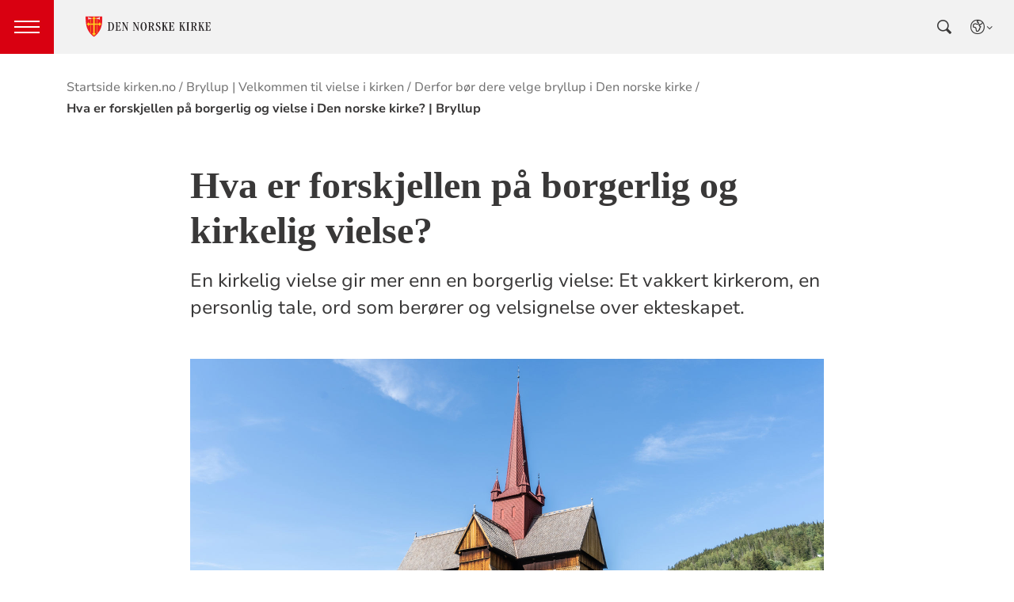

--- FILE ---
content_type: text/html; charset=utf-8
request_url: https://www.kirken.no/nn-NO/bryllup-i-den-norske-kirke/derfor-bor-dere-velge-kirkebryllup/forskjell-borgerlig-og-kirkelig-vielse/
body_size: 11695
content:

<!doctype html>
<!--[if lt IE 7]>      <html class="no-js lt-ie9 lt-ie8 lt-ie7"> <![endif]-->
<!--[if IE 7]>         <html class="no-js lt-ie9 lt-ie8"> <![endif]-->
<!--[if IE 8]>         <html class="no-js lt-ie9"> <![endif]-->
<!--[if gt IE 8]><!-->


<!--<![endif]-->
<html class="no-js" lang="nb-NO">
<head>
    <meta charset="utf-8">
    <meta http-equiv="X-UA-Compatible" content="IE=edge,chrome=1">
    <title>Hva er forskjellen p&#xE5; borgerlig og vielse i Den norske kirke? | Bryllup - Den norske kirke</title>
        <script id="CookieConsent" src="https://policy.app.cookieinformation.com/uc.js" data-culture="NB" type="text/javascript"></script>
        <script type="text/javascript">
            var funcCookies = ',latestsearches,';
            var statCookies = ',__utma,__utmz,_gid,__utmb,__utmt,_ga,__utmc,';
            var marketCookies = ',_fbp,__epiXSRF,_fbc,';
            var domain = '.www.kirken.no'
        </script>
        <script src="/scripts/cookieconsent.js"></script>

    

    <meta property="og:title" content="Hva er forskjellen p&#xE5; borgerlig og kirkelig vielse?" />
    <meta property="og:site_name" content="Den norske kirke" />
    <meta property="og:description" content="En kirkelig vielse gir mer enn en borgerlig vielse: Et vakkert kirkerom, en personlig tale, ord som ber&#xF8;rer og velsignelse over ekteskapet." />
    <meta property="og:url" content="https://www.kirken.no/nn-NO/bryllup-i-den-norske-kirke/derfor-bor-dere-velge-kirkebryllup/forskjell-borgerlig-og-kirkelig-vielse/" />
    <meta name="google-site-verification" content="sEiKjedN6a_oP1It8cuuBOp4kpjuza19zbElzTkVa7c" /> <!-- Added to allow scraping of google-indexed pages on kirken.no -->
        <meta property="og:image" content="/globalassets/%20nasjonale%20bilder%20og%20blokker%20%20fri%20bruk%20%20ikke%20last%20opp%20her/kirkerommet%20og%20gudstjenesten/kirkebygg%20eksteri%C3%B8r/sommerkirken21-foto_joakimbirkeland16.jpg" />

    <meta name="description" content="En kirkelig vielse gir mer enn en borgerlig vielse: Et vakkert kirkerom, en personlig tale, ord som ber&#xF8;rer og velsignelse over ekteskapet. Les mer her. " />
    <meta name="keywords" content="" />
    <meta name="robots" content="index,follow" />

    <meta name="viewport" content="width=device-width, initial-scale=1">
    <link rel="icon" type="image/x-icon" href="/img/favicon.ico" />
    <link rel="stylesheet" href="/dist/kirken.css?version=512205704" />
    
    <script>
!function(T,l,y){var S=T.location,k="script",D="instrumentationKey",C="ingestionendpoint",I="disableExceptionTracking",E="ai.device.",b="toLowerCase",w="crossOrigin",N="POST",e="appInsightsSDK",t=y.name||"appInsights";(y.name||T[e])&&(T[e]=t);var n=T[t]||function(d){var g=!1,f=!1,m={initialize:!0,queue:[],sv:"5",version:2,config:d};function v(e,t){var n={},a="Browser";return n[E+"id"]=a[b](),n[E+"type"]=a,n["ai.operation.name"]=S&&S.pathname||"_unknown_",n["ai.internal.sdkVersion"]="javascript:snippet_"+(m.sv||m.version),{time:function(){var e=new Date;function t(e){var t=""+e;return 1===t.length&&(t="0"+t),t}return e.getUTCFullYear()+"-"+t(1+e.getUTCMonth())+"-"+t(e.getUTCDate())+"T"+t(e.getUTCHours())+":"+t(e.getUTCMinutes())+":"+t(e.getUTCSeconds())+"."+((e.getUTCMilliseconds()/1e3).toFixed(3)+"").slice(2,5)+"Z"}(),iKey:e,name:"Microsoft.ApplicationInsights."+e.replace(/-/g,"")+"."+t,sampleRate:100,tags:n,data:{baseData:{ver:2}}}}var h=d.url||y.src;if(h){function a(e){var t,n,a,i,r,o,s,c,u,p,l;g=!0,m.queue=[],f||(f=!0,t=h,s=function(){var e={},t=d.connectionString;if(t)for(var n=t.split(";"),a=0;a<n.length;a++){var i=n[a].split("=");2===i.length&&(e[i[0][b]()]=i[1])}if(!e[C]){var r=e.endpointsuffix,o=r?e.location:null;e[C]="https://"+(o?o+".":"")+"dc."+(r||"services.visualstudio.com")}return e}(),c=s[D]||d[D]||"",u=s[C],p=u?u+"/v2/track":d.endpointUrl,(l=[]).push((n="SDK LOAD Failure: Failed to load Application Insights SDK script (See stack for details)",a=t,i=p,(o=(r=v(c,"Exception")).data).baseType="ExceptionData",o.baseData.exceptions=[{typeName:"SDKLoadFailed",message:n.replace(/\./g,"-"),hasFullStack:!1,stack:n+"\nSnippet failed to load ["+a+"] -- Telemetry is disabled\nHelp Link: https://go.microsoft.com/fwlink/?linkid=2128109\nHost: "+(S&&S.pathname||"_unknown_")+"\nEndpoint: "+i,parsedStack:[]}],r)),l.push(function(e,t,n,a){var i=v(c,"Message"),r=i.data;r.baseType="MessageData";var o=r.baseData;return o.message='AI (Internal): 99 message:"'+("SDK LOAD Failure: Failed to load Application Insights SDK script (See stack for details) ("+n+")").replace(/\"/g,"")+'"',o.properties={endpoint:a},i}(0,0,t,p)),function(e,t){if(JSON){var n=T.fetch;if(n&&!y.useXhr)n(t,{method:N,body:JSON.stringify(e),mode:"cors"});else if(XMLHttpRequest){var a=new XMLHttpRequest;a.open(N,t),a.setRequestHeader("Content-type","application/json"),a.send(JSON.stringify(e))}}}(l,p))}function i(e,t){f||setTimeout(function(){!t&&m.core||a()},500)}var e=function(){var n=l.createElement(k);n.src=h;var e=y[w];return!e&&""!==e||"undefined"==n[w]||(n[w]=e),n.onload=i,n.onerror=a,n.onreadystatechange=function(e,t){"loaded"!==n.readyState&&"complete"!==n.readyState||i(0,t)},n}();y.ld<0?l.getElementsByTagName("head")[0].appendChild(e):setTimeout(function(){l.getElementsByTagName(k)[0].parentNode.appendChild(e)},y.ld||0)}try{m.cookie=l.cookie}catch(p){}function t(e){for(;e.length;)!function(t){m[t]=function(){var e=arguments;g||m.queue.push(function(){m[t].apply(m,e)})}}(e.pop())}var n="track",r="TrackPage",o="TrackEvent";t([n+"Event",n+"PageView",n+"Exception",n+"Trace",n+"DependencyData",n+"Metric",n+"PageViewPerformance","start"+r,"stop"+r,"start"+o,"stop"+o,"addTelemetryInitializer","setAuthenticatedUserContext","clearAuthenticatedUserContext","flush"]),m.SeverityLevel={Verbose:0,Information:1,Warning:2,Error:3,Critical:4};var s=(d.extensionConfig||{}).ApplicationInsightsAnalytics||{};if(!0!==d[I]&&!0!==s[I]){var c="onerror";t(["_"+c]);var u=T[c];T[c]=function(e,t,n,a,i){var r=u&&u(e,t,n,a,i);return!0!==r&&m["_"+c]({message:e,url:t,lineNumber:n,columnNumber:a,error:i}),r},d.autoExceptionInstrumented=!0}return m}(y.cfg);function a(){y.onInit&&y.onInit(n)}(T[t]=n).queue&&0===n.queue.length?(n.queue.push(a),n.trackPageView({})):a()}(window,document,{src: "https://js.monitor.azure.com/scripts/b/ai.2.gbl.min.js", crossOrigin: "anonymous", cfg: {instrumentationKey: '76aa4ffb-ff81-483e-8180-5fc1ae64a8a1', disableCookiesUsage: false }});
</script>

        <!-- Matomo Tag Manager -->
        <script>
            var _mtm = window._mtm = window._mtm || [];
            _mtm.push({ 'mtm.startTime': (new Date().getTime()), 'event': 'mtm.Start' });
            var d = document, g = d.createElement('script'), s = d.getElementsByTagName('script')[0];
            g.async = true; g.src = 'https://cdn.matomo.cloud/kirken.matomo.cloud/container_FMHeAZS6.js'; s.parentNode.insertBefore(g, s);
        </script>
        <!-- End Matomo Tag Manager -->

        <script type="text/javascript">
            window.addEventListener('CookieInformationConsentGiven', function (event) {
                if (CookieInformation.getConsentGivenFor('cookie_cat_statistic')) {
                    _iaq = [
                        ['client', 'eb83458089894b088c17c9e7feb58b56'],
                        ['delivery', 370],
                        ['track', 'consume']
                    ];
                    !function (d, s) { var ia = d.createElement(s); ia.async = 1, s = d.getElementsByTagName(s)[0], ia.src = '//s.usea01.idio.episerver.net/ia.js', s.parentNode.insertBefore(ia, s) }(document, 'script');
                    !function (t, e) { var a = t.attachEvent ? 'on' : ''; t[a ? 'attachEvent' : 'addEventListener'](a + 'click', function (t) { for (t = t.srcElement || t.target; t && 'a' !== t.tagName && 'A' !== t.tagName && !t.href;)t = t.parentNode; if (t) { var a = t.href, n = e.protocol + '//' + e.host; 0 === a.indexOf(n) && /\.pdf(\?|#|$)/i.test(a) && _iaq.push(['track', 'consume', a]) } }) }(document, location);
                }
            }, false);
        </script>
</head>
<body>
    
    <div id="outer-wrap">
        <!-- Header section -->





<nav aria-label="Hopp til hovedinnholdet">
    <style>
        .skiplink { position: absolute;left: -2000px;top: 0px; z-index:999999; background:white;}
        .skiplink:focus {left: 5px;top: 90px}
    </style>
    <a href="#main-content" class="skiplink">Hopp til hovedinnholdet</a>
</nav>

<nav aria-hidden="false" aria-label="Header navigasjon" class="nav nav-bar ">
    <button class="hamburger" aria-label="toppmeny" tabindex="0">
        <span class="hamburger__line"></span>
        <span class="hamburger__line"></span>
        <span class="hamburger__line"></span>
    </button>
            <a class="nav__logo" href="/nn-NO/">
                <img class="nav__img" class="" src="/img/kirke-logo-horizontal.svg" alt="Kirken.no logo">
            </a>

    <div class="nav__container">
                <button class="nav__btn" js-nav-toggle="search">
                    <span class="icon icon-search nav__icon" aria-hidden="true"></span>
                </button>

            <button style="z-index:1000;" class="nav__btn" aria-label="språkmeny" js-nav-toggle="lang">
                <span class="icon icon-globe nav__icon" aria-hidden="true"></span>
                <span class="dnk-icon arrow-down-icon nav__icon" aria-hidden="true"></span>
            </button>
            <div class="nav__language-container" js-nav-toggle="lang">
                <h3 class="hidden">Choose the language</h3>
                <ul class="menu__lang-list">
                        <li>
                            <a class="menu__link" title="Samisk kirkeliv" href="/nb-NO/om-kirken/slik-styres-kirken/samisk-kirkeliv/">
                                Samisk kirkeliv
                            </a>
                        </li>
                        <li>
                            <a class="menu__link" title="Church of Norway" href="/nb-NO/church-of-norway/">
                                Church of Norway
                            </a>
                        </li>
                        <li>
                            <a class="menu__link" title="Die Norwegische Kirche" href="/nb-NO/om-kirken/die-norwegische-kirche/">
                                Die Norwegische Kirche
                            </a>
                        </li>
                </ul>
            </div>
    </div>

    <div class="menu">

            <div class="menu__container">
                <div class="menu__list-wrapper">
                    
<ul class="menu__list">
        <li class="menu__list-item">
                <a class="menu__link" href='/nb-NO/dap-i-den-norske-kirke/'> D&#xE5;p</a>
        </li>
        <li class="menu__list-item">
                <a class="menu__link" href='/nn-NO/konfirmasjon-i-den-norske-kirke/'> Konfirmasjon</a>
        </li>
        <li class="menu__list-item">
                <a class="menu__link" href='/nb-NO/bryllup-i-den-norske-kirke/'> Bryllup</a>
        </li>
        <li class="menu__list-item">
                <a class="menu__link" href='/nb-NO/begravelse-seremoni-i-den-norske-kirke/'> Gravferd</a>
        </li>
        <li class="menu__list-item">
                <a class="menu__link" href='/nb-NO/kristen-tro/'> Om troen</a>
        </li>
        <li class="menu__list-item">
                <a class="menu__link" href='/nb-NO/om-den-norske-kirke/'> Om kirken</a>
        </li>
        <li class="menu__list-item">
                <a class="menu__link" href='/nn-NO/min-side/'> Min side/Medlemskap</a>
        </li>
        <li class="menu__list-item">
                <a class="menu__link" href='/nn-NO/om-kirken/kontakt-oss/varsling/'> Varsling | Varsle i Den norske kirke</a>
        </li>
</ul>

                </div>

                <div class="nav__wrapper">
                    <h3 class="hidden">Choose the language</h3>
                    <button class="nav__btn">
                        <span class="icon icon-globe nav__icon" aria-hidden="true"></span>
                    </button>
                    <ul class="menu__lang-list" aria-hidden="true">
                        <li>
                            <a class="menu__link" title="Samisk kirkeliv" href="/nb-NO/om-kirken/slik-styres-kirken/samisk-kirkeliv/">
                                Samisk kirkeliv
                            </a>
                        </li>
                        <li>
                            <a class="menu__link" title="Church of Norway" href="/nb-NO/church-of-norway/">
                                Church of Norway
                            </a>
                        </li>
                        <li>
                            <a class="menu__link" title="Die Norwegische Kirche" href="/nb-NO/om-kirken/die-norwegische-kirche/">
                                Die Norwegische Kirche
                            </a>
                        </li>
                    </ul>
                </div>
            </div>
    </div>
            <div class="nav__search-container" js-nav-toggle="search">
                <div class="main-search">
                    <div class="main-search__tablist">
                        <button class="chip--primary active" js-tab="1">Hva leter du etter?</button>
                        <button class="chip--primary" js-tab="2">Finn din menighet</button>
                    </div>
                    <div js-tabpanel="1" class="main-search__tabpanel active" aria-hidden="false">
                        

<form id="search-box_form" js-latestsearch js-tabpanel="1" role="search" action="/nn-NO/sokeside-kirken.no" class="search-form" js-form-type="aggregated">
<input id="unitId" name="unitId" type="hidden" value="" /><input id="streetsearch" name="streetsearch" type="hidden" value="false" /><input id="congregationsearch" name="congregationsearch" type="hidden" value="false" /><input id="streetname" name="streetname" type="hidden" value="" /><input id="streetnumber" name="streetnumber" type="hidden" value="" /><input id="code" name="code" type="hidden" value="" />    <div class="search2024__search-wrapper">
        <div class="aggregatedSearch__search">
            <label for="search-box">
                Søk etter artikler, arrangementer og enheter
            </label>
            <input aria-label="F.eks. D&#xE5;p" autocomplete="off" class="search2024__input" id="search-box" js-autocomplete-type="inactive" js-phrase-search="1" js-type-search="" name="q" placeholder="F.eks. D&#xE5;p" required="" startpageid="5" type="search" value="" />
        </div>
        <div class="search2024__submit-wrapper">
            <button type="submit" class="styles2024-primary-button" style="margin-bottom:15px;" title="Søk">
                Søk
                <svg xmlns="http://www.w3.org/2000/svg" height="24px" viewBox="0 -960 960 960" width="24px" fill="#e8eaed"><path d="M784-120 532-372q-30 24-69 38t-83 14q-109 0-184.5-75.5T120-580q0-109 75.5-184.5T380-840q109 0 184.5 75.5T640-580q0 44-14 83t-38 69l252 252-56 56ZM380-400q75 0 127.5-52.5T560-580q0-75-52.5-127.5T380-760q-75 0-127.5 52.5T200-580q0 75 52.5 127.5T380-400Z"/></svg>
            </button>
        </div>
    </div>
    <div style="display: none;" js-suggestions>
            <div class="search-form__autocomplete" js-autocomplete aria-hidden="true"></div>
                <div js-geolocation>
                    <span class="search-form__location-text">Finn menigheten nærmest deg</span>
                    <span class="search-form__location-text search-form__location-text--phrase">Klikk her for å søke etter <span class="phrase-selector-class"></span> i nettsidene til menigheten nærmest deg</span>
                    <small class="search-form__location-info search-form__location-info--gray">Basert på din posisjon</small>
                    <small class="search-form__location-info search-form__location-info--red">Gi tilgang på din posisjon</small>
                </div>
            <!--
                else if(!Model.NationalSearchResults)
                {
                        <a href="/nn-NO/sokeside-kirken.no?q=">
                            <span> Klikk her for å søke etter "<span class="phrase-selector-class"></span>" i de nasjonale sidene i stedet</span>
                        </a>
                }
            -->
            <div>
                <span>Siste søk</span>
                <ul js-latestsearch-list></ul>
            </div>
    </div>
</form>

<script>
    // JavaScript function to extract query parameter and set it in a span
    function setQueryParamValue() {
        // Get the query string from the URL
        const params = new URLSearchParams(window.location.search);

        // Get the value of the 'name' parameter
        const currentSearch = params.get('q');

        var phrases = document.getElementsByClassName('phrase-selector-class')

        // Find the span element by its ID and set its inner text
        if (currentSearch) {
            for (var i = 0; i < phrases.length; i++) {
                phrases[i].innerHTML = currentSearch;
            }
        }
    }

    // Ensure the function runs after the page loads
    window.onload = setQueryParamValue;
</script>
                    </div>
                    <div js-tabpanel="2" class="main-search__tabpanel" aria-hidden="true">
                        

<form action="/nn-NO/sokeside-kirken.no" id="søkeskjema" style="" class="search-form" js-form-type="">
        <input id="streetsearch" name="streetsearch" type="hidden" value="true">
        <input id="congregationsearch" name="congregationsearch" type="hidden" value="true">

        <script>
            function validateInputPostnr(event) {
                const input = event.target;
                input.value = input.value.replace(/\D/g, ''); // Remove non-digit characters
                if (input.value.length > 4) {
                    input.value = input.value.slice(0, 4); // Limit to 4 digits
                }
            }

            function validateInputGatenr(event) {
                const input = event.target;
                input.value = input.value.replace(/\D/g, ''); // Remove non-digit characters
                if (input.value.length > 4) {
                    input.value = input.value.slice(0, 4); // Limit to 4 digits
                }
            }

            function showSearchByName() {
                document.getElementById('searchByLoc').classList.add('hidden');
                document.getElementById('searchbyName').classList.remove('hidden');
                document.getElementById('code').removeAttribute('required');
                document.getElementById('streetname').removeAttribute('js-autocomplete-type');
                document.getElementById('parishname').setAttribute('required', true);
                document.getElementById('parishname').setAttribute('js-autocomplete-type', 'unit');
                document.getElementById('code').value = '';
                document.getElementById('streetname').value = '';
                document.getElementById('streetnumber').value = '';
                document.getElementById('streetNameSuggestions').innerHTML = '';
                document.getElementById('showByAddressButton').classList.remove('active');
                document.getElementById('searchByNameButton').classList.add('active');
            }

            function showSearchByAddress() {
                document.getElementById('searchByLoc').classList.remove('hidden');
                document.getElementById('searchbyName').classList.add('hidden');
                document.getElementById('code').setAttribute('required', true);
                document.getElementById('streetname').setAttribute('js-autocomplete-type', 'ElectionPage');
                document.getElementById('parishname').value = '';
                document.getElementById('parishname').removeAttribute('required');
                document.getElementById('parishname').removeAttribute('js-autocomplete-type');
                document.getElementById('congregationSuggestions').innerHTML = '';
                document.getElementById('showByAddressButton').classList.add('active');
                document.getElementById('searchByNameButton').classList.remove('active');
            }
        </script>
            <div class="congregationSearch__chip-wrapper">
                <button id="searchByNameButton" class="chip--secondary active" type="button" onclick="showSearchByName()">Finn menighet med navn</button>
                <button id="showByAddressButton" class="chip--secondary" type="button" onclick="showSearchByAddress()">Finn menighet med din adresse</button>
            </div>
        <div class="search2024__search-wrapper">
            <div id="searchbyName" class="congregationSearch__congregation-search">
                <label for="parishname">Navn på menighet</label>
                <div class="congregationSearch__search-and-suggestions">
                    <input 
                        required 
                        class="search2024__input search2024__input-no-border"
                        autocomplete="off" 
                        id="parishname" 
                        name="parishname"
                        js-autocomplete-type="unit" 
                        placeholder="F.eks. Rygge sokn"
                    >
                    <ul>
                            <li>
                                <ul id="congregationSuggestions" class="search2024__autocomplete" js-autocomplete></ul>
                            </li>
                    </ul> 
                </div>              
            </div>
            <div class="congregationSearch__address-search hidden" id="searchByLoc">
                <div class="addressSearch__street-name">
                    <label for="streetname">Gatenavn</label>
                    <div class="congregationSearch__search-and-suggestions">
                        <input 
                            class="search2024__input search2024__input-no-border" 
                            autocomplete="off" 
                            id="streetname" 
                            name="streetname"
                            js-autocomplete-type="ElectionPage" 
                            placeholder="F.eks. Stamhusveien"
                        >
                        <ul id="streetNameSuggestions" class="search2024__autocomplete" js-autocomplete></ul>
                    </div>
                </div>
                <div class="addressSearch__street-number">
                    <label for="streetnumber">Gatenr.</label>
                    <input 
                        class="search2024__input" 
                        autocomplete="off" 
                        id="streetnumber" 
                        maxlength="4" 
                        pattern="\d{0,4}" 
                        name="streetnumber" 
                        oninput="validateInputGatenr(event)" 
                        placeholder="F.eks. 1"
                    >
                </div>
                <div class="addressSearch__postal-code">
                    <div style="display: flex; gap: 8px;">
                        <label id="postalCodeLabel" for="code">Postnr.</label>
                        <span class="required-label">Må fylles ut</span>
                    </div>
                    <input 
                        class="search2024__input"
                        autocomplete="off"
                        minlength="4" 
                        maxlength="4" 
                        oninput="validateInputPostnr(event)" 
                        pattern="\d{0,4}" 
                        id="code" 
                        name="code" 
                        placeholder="F.eks. 1181" 
                        type="text"
                    >
                </div>
            </div>
            <div class="search2024__submit-wrapper">
                <button id="congregationSearchButton" type="submit" class="styles2024-primary-button" title="Søk">
                    Søk
                    <svg xmlns="http://www.w3.org/2000/svg" height="24px" viewBox="0 -960 960 960" width="24px" fill="#e8eaed"><path d="M784-120 532-372q-30 24-69 38t-83 14q-109 0-184.5-75.5T120-580q0-109 75.5-184.5T380-840q109 0 184.5 75.5T640-580q0 44-14 83t-38 69l252 252-56 56ZM380-400q75 0 127.5-52.5T560-580q0-75-52.5-127.5T380-760q-75 0-127.5 52.5T200-580q0 75 52.5 127.5T380-400Z"/></svg>
                </button>
            </div>
        </div>
</form>

<script>

    const urlParams = new URLSearchParams(window.location.search);
    const postalCode = urlParams.get('code'); 

    if (postalCode) {
        document.getElementById('searchByLoc').classList.remove('hidden');
        document.getElementById('searchbyName').classList.add('hidden');
        document.getElementById('code').setAttribute('required', true);
        document.getElementById('streetname').setAttribute('js-autocomplete-type', 'ElectionPage');
        document.getElementById('parishname').value = '';
        document.getElementById('parishname').removeAttribute('required');
        document.getElementById('parishname').removeAttribute('js-autocomplete-type');
        document.getElementById('congregationSuggestions').innerHTML = '';
        document.getElementById('showByAddressButton').classList.add('active');
        document.getElementById('searchByNameButton').classList.remove('active');
    }
</script>

                    </div>
                </div>
            </div>
</nav>
<div class="nav__spacer"></div>


<script>
   function switchTab(index) {
    // Get all the buttons (tabs) and panels
    const tabs = document.querySelectorAll('.chip--primary');
    const tabpanels = document.querySelectorAll('.main-search__tabpanel');
    
    // Remove the active class from all tabs and panels
    tabs.forEach((tab, i) => {
        const isActive = i === index;
        tab.classList.toggle('active', isActive);
        tab.setAttribute('aria-pressed', isActive);
    });

    tabpanels.forEach((panel, i) => {
        const isActive = i === index;
        panel.classList.toggle('active', isActive);
        panel.setAttribute('aria-hidden', !isActive);
    });
}
</script>        <!-- Site-overlay used for mobile menu handling -->
        <div class="site-overlay"></div>
        <div id="inner-wrap" class="inner-wrap push-up inner-wrap--marginless">
            <!-- Nav drop shadow, transparent overlay -->
            <!-- Breadcrumbs section -->
            
    <div class="breadcrumb-wrap">
        <nav itemscope itemtype="https://schema.org/Breadcrumb" class="breadcrumb-trail" aria-label="brødsmulesti" role="navigation">
        <h2 class="visuallyhidden">Brødsmulesti</h2>
            <!-- <div class="wrap"> -->
            <ol>
                        <li>
                            <a href="/nn-NO/">Startside kirken.no</a>
                        </li>
                        <li>
                            <a href="/nn-NO/bryllup-i-den-norske-kirke/">Bryllup | Velkommen til vielse i kirken</a>
                        </li>
                        <li>
                            <a href="/nn-NO/bryllup-i-den-norske-kirke/derfor-bor-dere-velge-kirkebryllup/">Derfor b&#xF8;r dere velge bryllup i Den norske kirke</a>
                        </li>
                        <li>
                            <a href="/nn-NO/bryllup-i-den-norske-kirke/derfor-bor-dere-velge-kirkebryllup/forskjell-borgerlig-og-kirkelig-vielse/">Hva er forskjellen p&#xE5; borgerlig og vielse i Den norske kirke? | Bryllup</a>
                        </li>
            </ol>
        <!-- </div> -->
        </nav>
    </div>

            <!-- end Breadcrumbs section-->
            <!-- Main content section -->
            <div id="main-content" class="content " role="main">
                



<div id="fb-root"></div>
    

<section class="article-full ">
    <article>
      <header>
        <h1 class="title">Hva er forskjellen p&#xE5; borgerlig og kirkelig vielse?</h1>
        <p class="article-lead">En kirkelig vielse gir mer enn en borgerlig vielse: Et vakkert kirkerom, en personlig tale, ord som ber&#xF8;rer og velsignelse over ekteskapet. </p>

      </header>

            <figure class="article-top-image" >
                <picture><source srcset="/globalassets/%20nasjonale%20bilder%20og%20blokker%20%20fri%20bruk%20%20ikke%20last%20opp%20her/kirkerommet%20og%20gudstjenesten/kirkebygg%20eksteri%C3%B8r/sommerkirken21-foto_joakimbirkeland16.jpg?width=400&height=224&quality=80&contId=6790355 400w, /globalassets/%20nasjonale%20bilder%20og%20blokker%20%20fri%20bruk%20%20ikke%20last%20opp%20her/kirkerommet%20og%20gudstjenesten/kirkebygg%20eksteri%C3%B8r/sommerkirken21-foto_joakimbirkeland16.jpg?width=800&height=448&quality=80&contId=6790355 800w, /globalassets/%20nasjonale%20bilder%20og%20blokker%20%20fri%20bruk%20%20ikke%20last%20opp%20her/kirkerommet%20og%20gudstjenesten/kirkebygg%20eksteri%C3%B8r/sommerkirken21-foto_joakimbirkeland16.jpg?width=1600&height=896&quality=80&contId=6790355 1600w"sizes="100%"/><img alt="Velger dere en kirkelig vielse f&#229;r dere tilgang til prest, kirkemusiker og et vakkert kirkerom - helt gratis. Foto: Joakim Birkeland/Den norske kirke"src="/globalassets/%20nasjonale%20bilder%20og%20blokker%20%20fri%20bruk%20%20ikke%20last%20opp%20her/kirkerommet%20og%20gudstjenesten/kirkebygg%20eksteri%C3%B8r/sommerkirken21-foto_joakimbirkeland16.jpg?width=800&height=448&quality=80&contId=6790355"loading="lazy"decoding="async"/></picture>
                <figcaption class="caption ">
                    <span >
                        Velger dere en kirkelig vielse f&#xE5;r dere tilgang til prest, kirkemusiker og et vakkert kirkerom - helt gratis. Foto: Joakim Birkeland/Den norske kirke
                    </span>
                </figcaption>
            </figure>

        <div class="article-body">
            
<p>Bryllup har en lang tradisjon i det norske samfunnet, og hvert &aring;r velger flere tusen par &aring; gifte seg i kirken.&nbsp;Den norske kirke <a title="Hvem kan gifte seg i kirken?" href="/nn-NO/bryllup-i-den-norske-kirke/hvem-kan-gifte-seg-i-kirken/">inviterer alle par til kirkelig vielse</a>, og har over 1500 kirkebygg over hele landet.</p>
<p>I tillegg til kirkene har blant annet kommunene vigselsrett, hvor det gjennomf&oslash;res borgerlige vielser. Her er noen av likhetene og forskjellene p&aring; en borgerlig og en kirkelig vielse:&nbsp;</p>

<div class="faqblock" x-data="{ open: false }" x-bind:class="{ 'open': open }">
    <div class="faqblock-header"
            x-on:click="open = !open"
            role="button"
            tabindex="0"
            x-on:keydown.enter="open = !open"
            x-on:keydown.space.prevent="open = !open">
        <h3>Verdigrunnlag</h3>
        <span class="togglebtn" aria-hidden="true" x-bind:class="open ? 'rotated' : ''">
            <svg viewBox="0 0 24 24">
                <path d="M7.41 8.59L12 13.17l4.59-4.58L18 10l-6 6-6-6z"></path>
            </svg>
        </span>
    </div>
    <div class="answer"
            x-bind:class="{ 'open': open }"
            x-bind:aria-hidden="(!open).toString()">
        
<h4>Borgerlig vielse</h4>
<p>En borgerlig vielse p&aring; r&aring;dhuset er en livssynsn&oslash;ytral seremoni med fokus p&aring; det juridiske.&nbsp;</p>
<h4>Kirkelig vielse</h4>
<p>En vielse i kirken er en juridisk handling, som skjer i rammen av kirkens tradisjon og den kristne troen. Vi synger salmer, leser bibeltekster og ber for brudeparet. Ekteskapsl&oslash;ftene blir sagt med vitner til stede, og foran Gud. I seremonien ber vi om Guds velsignelse for brudeparet, fremtiden og familien.&nbsp;</p>
    </div>
</div>


<div class="faqblock" x-data="{ open: false }" x-bind:class="{ 'open': open }">
    <div class="faqblock-header"
            x-on:click="open = !open"
            role="button"
            tabindex="0"
            x-on:keydown.enter="open = !open"
            x-on:keydown.space.prevent="open = !open">
        <h3>Tid og sted</h3>
        <span class="togglebtn" aria-hidden="true" x-bind:class="open ? 'rotated' : ''">
            <svg viewBox="0 0 24 24">
                <path d="M7.41 8.59L12 13.17l4.59-4.58L18 10l-6 6-6-6z"></path>
            </svg>
        </span>
    </div>
    <div class="answer"
            x-bind:class="{ 'open': open }"
            x-bind:aria-hidden="(!open).toString()">
        
<h4>Borgerlig vielse</h4>
<p>Kommunene setter rammer for n&aring;r det kan gjennomf&oslash;res borgerlige vielser. Ofte skjer dette p&aring; r&aring;dhuset innenfor normal arbeidstid &ndash; men dette vil selvsagt variere i ulike kommuner. Noen er tilgjengelige p&aring; andre tidspunkt, og noen gjennomf&oslash;rer vielse utend&oslash;rs eller i egne seremonirom.</p>
<h4>Kirkelig vielse</h4>
<p>Den norske kirke har over 1500 vakre og unike kirkebygg over hele landet, som skaper en nydelig og historisk ramme for store og sm&aring; bryllup. Mange setter pris p&aring; &aring; kunne gifte seg i den kirken hvor en selv og familien er d&oslash;pt, konfirmert og gift. I tillegg er kirken med p&aring; &aring; gjennomf&oslash;re vielser p&aring; steder utend&oslash;rs, etter en intern godkjenningsprosess.</p>
<p>Mange velger en l&oslash;rdag i sommerhalv&aring;ret til vielse, men stadig flere &oslash;nsker &aring; gifte seg p&aring; hverdager p&aring; andre tider av &aring;ret.&nbsp;</p>
    </div>
</div>


<div class="faqblock" x-data="{ open: false }" x-bind:class="{ 'open': open }">
    <div class="faqblock-header"
            x-on:click="open = !open"
            role="button"
            tabindex="0"
            x-on:keydown.enter="open = !open"
            x-on:keydown.space.prevent="open = !open">
        <h3>Seremoni</h3>
        <span class="togglebtn" aria-hidden="true" x-bind:class="open ? 'rotated' : ''">
            <svg viewBox="0 0 24 24">
                <path d="M7.41 8.59L12 13.17l4.59-4.58L18 10l-6 6-6-6z"></path>
            </svg>
        </span>
    </div>
    <div class="answer"
            x-bind:class="{ 'open': open }"
            x-bind:aria-hidden="(!open).toString()">
        
<h4>Borgerlig vielse</h4>
<p>En borgerlig seremoni er ofte enkel, og varer rundt 15-20 minutter. Hovedfokuset i seremonien er inng&aring;elsen av ekteskapsl&oslash;fter, i tillegg til en tale fra viglseren.</p>
<h4>Kirkelig vielse</h4>
<p>Et kirkebryllup varer mellom 30 og 45 minutter, med blant annet inngangsprosesjon, tale fra presten, lesing av bibeltekster, b&oslash;nn for brudeparet, sang, musikk og inng&aring;else av ekteskapsl&oslash;fter. En kirkelig vielse kan ogs&aring; gj&oslash;res kortere og enklere, alt avhengig av hva dere &oslash;nsker.&nbsp;</p>
<p>Som brudepar kan dere v&aelig;re med &aring; gj&oslash;re seremonien deres helt unik, blant annet ved &aring; bestemme bibeltekster og hvilke sanger dere vil ha.&nbsp;</p>
<p><strong><a title="En personlig seremoni" href="/nn-NO/bryllup-i-den-norske-kirke/personlig-seremoni-i-kirken/">Les mer om hvordan dere kan lage en personlig seremoni her</a></strong>.</p>
    </div>
</div>


<div class="faqblock" x-data="{ open: false }" x-bind:class="{ 'open': open }">
    <div class="faqblock-header"
            x-on:click="open = !open"
            role="button"
            tabindex="0"
            x-on:keydown.enter="open = !open"
            x-on:keydown.space.prevent="open = !open">
        <h3>Pris</h3>
        <span class="togglebtn" aria-hidden="true" x-bind:class="open ? 'rotated' : ''">
            <svg viewBox="0 0 24 24">
                <path d="M7.41 8.59L12 13.17l4.59-4.58L18 10l-6 6-6-6z"></path>
            </svg>
        </span>
    </div>
    <div class="answer"
            x-bind:class="{ 'open': open }"
            x-bind:aria-hidden="(!open).toString()">
        
<h3>Borgerlig vielse</h3>
<p>En borgerlig vielse er normalt kostnadsfri, s&aring; lenge en av dere er bostedsregistrert i kommunen. Noen kommuner tar betalt for seremonier utenom arbeidstid, men dette varierer. &Oslash;nsker dere kultur- eller musikkinnslag i vielsen kommer m&aring; dere selv organisere og betale for det.&nbsp;</p>
<h3>Kirkelig vielse</h3>
<p>En kirkelig vielse er helt gratis s&aring; lenge en av dere er medlem i Den norske kirke og bostedsregistrert ved den aktuelle kirken. Dette inkluderer prest, kirkemusiker og kirkerom til seremonien.&nbsp;</p>
<p>&Oslash;nsker dere &aring; gifte dere et annet sted i landet, m&aring; dere kanskje betale en avgift. Dette varierer fra sted til sted.&nbsp;</p>
    </div>
</div>


<div class="faqblock" x-data="{ open: false }" x-bind:class="{ 'open': open }">
    <div class="faqblock-header"
            x-on:click="open = !open"
            role="button"
            tabindex="0"
            x-on:keydown.enter="open = !open"
            x-on:keydown.space.prevent="open = !open">
        <h3>Forberedelser</h3>
        <span class="togglebtn" aria-hidden="true" x-bind:class="open ? 'rotated' : ''">
            <svg viewBox="0 0 24 24">
                <path d="M7.41 8.59L12 13.17l4.59-4.58L18 10l-6 6-6-6z"></path>
            </svg>
        </span>
    </div>
    <div class="answer"
            x-bind:class="{ 'open': open }"
            x-bind:aria-hidden="(!open).toString()">
        
<h4>Borgerlig vielse</h4>
<p>En kommunal vielse inkluderer som regel f&aring; eller ingen forberedelser i samarbeid med kommunen.&nbsp;</p>
<h4>Kirkelig vielse</h4>
<p>F&oslash;r dere skal ha vielse i kirken, vil dere bli invitert til en vigselssamtale med presten som skal gjennomf&oslash;re vielsen. Her kan dere snakke sammen om livet og kj&aelig;rligheten &ndash; og dere planlegger dere vielsen i fellesskap, og presten blir kjent med dere.&nbsp;</p>
    </div>
</div>

<p>&nbsp;</p>

        </div>
    </article>
    <aside class="attachment" aria-label="vedlegg">
        
<div><div>

<div class="article-teaser">
    <div class="article-image">
            <a aria-hidden="true" tabindex="-1" href="/nn-NO/bryllup-i-den-norske-kirke/planlegg-kirkebryllupet-steg-for-steg/">
                <picture><source srcset="/globalassets/%20nasjonale%20bilder%20og%20blokker%20%20fri%20bruk%20%20ikke%20last%20opp%20her/kirkelige%20handlinger/bryllup/brudepar%20g%C3%A5r%20ned%20midtgangen%20-%20foto%20kirker%C3%A5det%20bo%20mathisen.jpg?width=400&height=224&quality=80&contId=6631468 400w, /globalassets/%20nasjonale%20bilder%20og%20blokker%20%20fri%20bruk%20%20ikke%20last%20opp%20her/kirkelige%20handlinger/bryllup/brudepar%20g%C3%A5r%20ned%20midtgangen%20-%20foto%20kirker%C3%A5det%20bo%20mathisen.jpg?width=800&height=448&quality=80&contId=6631468 800w, /globalassets/%20nasjonale%20bilder%20og%20blokker%20%20fri%20bruk%20%20ikke%20last%20opp%20her/kirkelige%20handlinger/bryllup/brudepar%20g%C3%A5r%20ned%20midtgangen%20-%20foto%20kirker%C3%A5det%20bo%20mathisen.jpg?width=820&height=459&quality=80&contId=6631468 820w, /globalassets/%20nasjonale%20bilder%20og%20blokker%20%20fri%20bruk%20%20ikke%20last%20opp%20her/kirkelige%20handlinger/bryllup/brudepar%20g%C3%A5r%20ned%20midtgangen%20-%20foto%20kirker%C3%A5det%20bo%20mathisen.jpg?width=1640&height=919&quality=80&contId=6631468 1640w"sizes="(max-width: 820px) 100vw, 400px"/><img alt="Velkommen til kirken for bryllup! Foto: Bo Mathisen/Den norske kirke"src="/globalassets/%20nasjonale%20bilder%20og%20blokker%20%20fri%20bruk%20%20ikke%20last%20opp%20her/kirkelige%20handlinger/bryllup/brudepar%20g%C3%A5r%20ned%20midtgangen%20-%20foto%20kirker%C3%A5det%20bo%20mathisen.jpg?width=400&height=224&quality=80&contId=6631468"loading="lazy"decoding="async"/></picture>
            </a>
    </div>
    <div class="article-text">
        <h2><a href="/nn-NO/bryllup-i-den-norske-kirke/planlegg-kirkebryllupet-steg-for-steg/" title="Les mer om Bryllupsplanlegging &#x2013; steg for steg">Bryllupsplanlegging &#x2013; steg for steg</a></h2>
        <p>Gratulerer med kj&#xE6;rligheten! Et bryllup er en fantastisk feiring av kj&#xE6;rligheten, uansett hvordan dere vil gj&#xF8;re det. Her er fem steg til planleggingen.</p>
        <a href="/nn-NO/bryllup-i-den-norske-kirke/planlegg-kirkebryllupet-steg-for-steg/" title="Les mer om Bryllupsplanlegging &#x2013; steg for steg">Les mer<i class="dnk-icon angle-right-icon" aria-hidden="true"></i></a>
    </div>
</div>

</div><div>

<div class="article-teaser">
    <div class="article-image">
            <a aria-hidden="true" tabindex="-1" href="/nn-NO/bryllup-i-den-norske-kirke/hvem-kan-gifte-seg-i-kirken/Kirkeseremoni-for-dere-som-har-giftet-dere-borgerlig/">
                <picture><source srcset="/globalassets/kirken.no/aktuelt/bilder%202020/korona_vielse_sinsen_foto_bo_mathisen_739_414.jpg?width=400&height=224&quality=80&contId=4601729 400w, /globalassets/kirken.no/aktuelt/bilder%202020/korona_vielse_sinsen_foto_bo_mathisen_739_414.jpg?width=800&height=448&quality=80&contId=4601729 800w, /globalassets/kirken.no/aktuelt/bilder%202020/korona_vielse_sinsen_foto_bo_mathisen_739_414.jpg?width=820&height=459&quality=80&contId=4601729 820w, /globalassets/kirken.no/aktuelt/bilder%202020/korona_vielse_sinsen_foto_bo_mathisen_739_414.jpg?width=1640&height=919&quality=80&contId=4601729 1640w"sizes="(max-width: 820px) 100vw, 400px"/><img alt="Kirkeseremoni for dere som har giftet dere borgerlig"src="/globalassets/kirken.no/aktuelt/bilder%202020/korona_vielse_sinsen_foto_bo_mathisen_739_414.jpg?width=400&height=224&quality=80&contId=4601729"loading="lazy"decoding="async"/></picture>
            </a>
    </div>
    <div class="article-text">
        <h2><a href="/nn-NO/bryllup-i-den-norske-kirke/hvem-kan-gifte-seg-i-kirken/Kirkeseremoni-for-dere-som-har-giftet-dere-borgerlig/" title="Les mer om Kirkeseremoni for dere som har giftet dere borgerlig">Kirkeseremoni for dere som har giftet dere borgerlig</a></h2>
        <p>Har dere giftet dere i en borgerlig sammenheng, er det fint &#xE5; kunne feire dette med en egen seremoni i kirkerommet. I et vakkert rom, med stemningsfull musikk og tekster som ber&#xF8;rer, gir dere hverandre l&#xF8;fter p&#xE5; nytt &#x2013; og ekteskapet bedt for og velsignet.</p>
        <a href="/nn-NO/bryllup-i-den-norske-kirke/hvem-kan-gifte-seg-i-kirken/Kirkeseremoni-for-dere-som-har-giftet-dere-borgerlig/" title="Les mer om Kirkeseremoni for dere som har giftet dere borgerlig">Les mer<i class="dnk-icon angle-right-icon" aria-hidden="true"></i></a>
    </div>
</div>

</div></div>
        

        

        


    </aside>
</section>




            </div>
            <!-- end Main content section -->
            <!-- Footer section -->
            

<footer class="universal footer" role="contentinfo">
    <div class="content">
        <h2 itemprop="name">
            <a href="/nn-NO/" title="Til startsiden">
                <img class="footer__logo" alt="Den norske kirke logo" src="/globalassets/kirken.no/profilbilder/logoer/kirkens_vaapen_midtstilt_sort_tekst.png"/>
            </a>
            <span class="visuallyhidden">Kontaktinformasjon for Den norske kirke</span>
        </h2>
        <div class="wrap">
            <div class="column">

<p class="h1">Kontakt</p>
<p><a href="/nn-NO/om-kirken/kontakt-oss/finn-din-menighet/">Kontakt kirken lokalt der du bor&nbsp;</a><br /><a href="/nn-NO/om-kirken/kontakt-oss/bispedommekontorene/">Kontakt kirken regionalt (bisped&oslash;mmet)</a><br /><a title="Kontakt Den norske kirke nasjonalt" href="/nn-NO/om-kirken/kontakt-oss/kontakt-den-norske-kirke-nasjonalt/">Kontakt Den norske kirke nasjonalt</a><br /><a href="mailto:servicedesk@kirkepartner.no">Kontakt som gjelder feil p&aring; nettsiden</a><br /><a href="/nn-NO/om-kirken/kontakt-oss/pressekontakt/">For pressen</a><br /><a href="/nn-NO/om-kirken/kontakt-oss/varsling/">Varsling</a></p>
<p><img src="/globalassets/kirken.no/aktuelt/bilder%202020/miljfyrtarn-norsk-farger.png" alt="Miljfyrtarn-norsk-farger.png" width="80" height="69" /></p>
<p>&nbsp;</p>
<p>&nbsp;</p>            </div>
            <div class="column">

<p class="h1">Sosiale medier</p>
<p><a href="https://www.facebook.com/dennorskekirke" target="_blank" rel="noopener">Den norske kirke p&aring; Facebook</a><br /><a href="https://www.instagram.com/den_norske_kirke/" target="_blank" rel="noopener">Den norske kirke p&aring; Instagram</a><br /><a href="https://www.facebook.com/presesolav" target="_blank" rel="noopener">Preses Olav Fykse Tveit p&aring; Facebook</a></p>
<p>&nbsp;</p>
<p style="color: #ff0000;">&nbsp;</p>            </div>
            <div class="column">

<p class="h1">Nyttige snarveier</p>
<p><a class="footer-link" href="https://ressursbanken.kirken.no/nn-NO/"><span class="text">For medarbeidere: Ressursbanken</span></a><br /><a class="footer-link" href="https://dennorskekirke.sharepoint.com/sites/Intranett"><span class="text">For medarbeidere: Intranett</span></a></p>
<p><a class="footer-link" href="/episerver/cms"><span class="text">For redakt&oslash;rer: Logg p&aring; Episerver</span></a><br /><a class="footer-link" href="/nb-no/login"><span class="text">For redakt&oslash;rer: Logg p&aring; Episerver (SSO)</span></a></p>
<p><a href="/nn-NO/church-of-norway/"><span class="text">English</span></a></p>            </div>
            <div class="column">
                    <ul>
                                <li>
                                    <a class="footer-link" href="/nn-NO/min-side/">
                                        <span class="text">Min side</span>
                                    </a>
                                    <i class="dnk-icon arrow-icon" aria-hidden="true"></i>
                                </li>
                                <li>
                                    <a class="footer-link" href="/nn-NO/dap-i-den-norske-kirke/">
                                        <span class="text">D&#xE5;p</span>
                                    </a>
                                    <i class="dnk-icon arrow-icon" aria-hidden="true"></i>
                                </li>
                                <li>
                                    <a class="footer-link" href="/nn-NO/konfirmasjon-i-den-norske-kirke/">
                                        <span class="text">Konfirmasjon</span>
                                    </a>
                                    <i class="dnk-icon arrow-icon" aria-hidden="true"></i>
                                </li>
                                <li>
                                    <a class="footer-link" href="/nn-NO/bryllup-i-den-norske-kirke/">
                                        <span class="text">Bryllup</span>
                                    </a>
                                    <i class="dnk-icon arrow-icon" aria-hidden="true"></i>
                                </li>
                                <li>
                                    <a class="footer-link" href="/nn-NO/begravelse-seremoni-i-den-norske-kirke/">
                                        <span class="text">Begravelse</span>
                                    </a>
                                    <i class="dnk-icon arrow-icon" aria-hidden="true"></i>
                                </li>
                                <li>
                                    <a class="footer-link" href="/nn-NO/jobbikirken/">
                                        <span class="text">Jobb i kirken</span>
                                    </a>
                                    <i class="dnk-icon arrow-icon" aria-hidden="true"></i>
                                </li>
                                <li>
                                    <a class="footer-link" href="/nn-NO/om-kirken/kontakt-oss/personvern/">
                                        <span class="text">Personvern</span>
                                    </a>
                                    <i class="dnk-icon arrow-icon" aria-hidden="true"></i>
                                </li>
                                <li>
                                    <a class="footer-link" href="/nn-NO/om-kirken/diakoni-og-samfunnsansvar/tilslutning-til-apenhetsloven/">
                                        <span class="text">&#xC5;penhetsloven</span>
                                    </a>
                                    <i class="dnk-icon arrow-icon" aria-hidden="true"></i>
                                </li>
                        <li>
                            <a class="footer-link" href="https://uustatus.no/nb/erklaringer/publisert/cf0065e1-cc1b-4a33-adf0-5d66460e484c" target="_blank" rel="noopener noereferrer">Tilgjengelighetserklæring</a>
                            <i class="dnk-icon arrow-icon" aria-hidden="true"></i>
                        </li>
                    </ul>
            </div>
            <div class="disclaimer-footer">
                &copy; 2026  <p>Ansvarlig redakt&oslash;r: Emil Tan Engeset</p>
            </div>
    </div>
</footer>
            <!-- end Footer section -->
        </div>
    </div>

    <div class="geolocation-info" js-geolocation-info>
    <div class="geolocation-info__content">
        <h2 class="geolocation-info__header">Beklager, men vi kan ikke finne din posisjon pga instillingene i nettleseren din. Du må tillate autolokasjon for å kunne benytte denne funksjonaliteten:  </h2>
        <div class="geolocation-info__instruction">
                <h3>
                    Se instruksjoner for din nettlester under:
                </h3>
                <h4>
                    Internet explorer
                </h4>
                <p>
                    Internet options / Privacy / Location / klikk på "Clear sites"
                </p>
                <h4>
                    Chrome
                </h4>
                <p>
                    Settings / Advanced / Priacy and security / Content settings / Location -> Fjern "kirken.no" fra blokkert-lista
                </p>
                <h4>
                    Firefox
                </h4>
                <p>
                    Options / søk etter "location" / settings / Fjern "Kirken.no" fra blokkert
                </p>
                <h4>
                    Safari
                </h4>
                <p>
                    Settings for this website / Location -> "Allow"
                </p>
        </div>
        <button class="geolocation-info__button" js-geolocation-close tabindex="0">Takk</button>
    </div>
    
    <div class="geolocation-info__background"></div>
</div>


    <script type="text/javascript" src="/scripts/vendor/modernizr-custom.min.js"></script>
    <script type="text/javascript" src="/scripts/vendor/imagesloaded.pkgd.min.js"></script>
    <script type="text/javascript" src="/scripts/jquery.min.js"></script>
    <script type="text/javascript" src="/scripts/alpine-3.14.9.min.js"></script>
    <script type="text/javascript" src="/scripts/autocomplete.js"></script>
    <script type="text/javascript" src="/scripts/jquery-ui.min.js"></script>
    <script type="text/javascript" src="/scripts/datepicker-nb.js"></script>
    <script type="text/javascript" src="/scripts/polyfills/urlSearchParamsPolyfill.js"></script>
    <script type="text/javascript" src="/scripts/polyfills/promise.min.js"></script>
    <script type="text/javascript" src="/scripts/polyfills/fetch.js"></script>
    <script type="text/javascript" src="/scripts/polyfills/closest.js"></script>
    <script type="text/javascript" src="/scripts/all.js?version=512205704"></script>
    <script type="text/javascript" src="/scripts/calendarSearch.js"></script>
    <script type="text/javascript" src="/scripts/dropdown.js"></script>
    <script type="text/javascript" src="/scripts/anchor_scroll.js"></script>
    <script type="text/javascript" src="/scripts/LightRange.min.js"></script>



            <script>
                initQuoteSharing();
            </script>
</body>
<script defer="defer" src="/Util/Find/epi-util/find.js"></script>
<script>
document.addEventListener('DOMContentLoaded',function(){if(typeof FindApi === 'function'){var api = new FindApi();api.setApplicationUrl('/');api.setServiceApiBaseUrl('/find_v2/');api.processEventFromCurrentUri();api.bindWindowEvents();api.bindAClickEvent();api.sendBufferedEvents();}})
</script>

</html>
